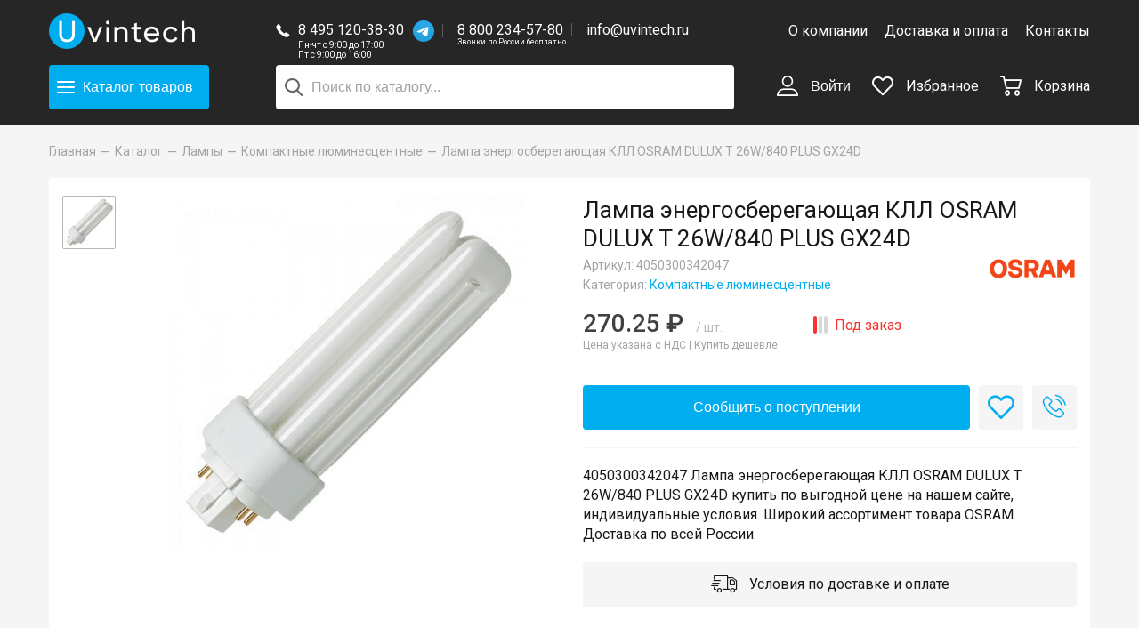

--- FILE ---
content_type: text/html; charset=UTF-8
request_url: https://uvintech.ru/catalog/lamps/Kompaktnyye_lyuminestsentnyye/lampa_energosberegayushchaya_kll_osram_dulux_t_26w_840_plus_gx24d/
body_size: 14212
content:
<!DOCTYPE html>
<html>
    <head>
        <title>Лампа энергосберегающая КЛЛ OSRAM DULUX T 26W/840 PLUS GX24D (арт. 4050300342047): купить в интернет-магазине «Увинтех»</title>
        <meta charset="utf-8">
        <meta http-equiv="X-UA-Compatible" content="IE=Edge">
        <meta name="viewport" content="width=device-width, initial-scale=1">

        <link rel="apple-touch-icon" sizes="180x180" href="/local/templates/uvintech/i/favicon/apple-touch-icon.png">
        <link rel="icon" type="image/png" sizes="32x32" href="/local/templates/uvintech/i/favicon/favicon-32x32.png">
        <link rel="icon" type="image/png" sizes="16x16" href="/local/templates/uvintech/i/favicon/favicon-16x16.png">
        <link rel="mask-icon" href="/local/templates/uvintech/i/favicon/safari-pinned-tab.svg" color="#5bbad5">
        <meta name="theme-color" content="#ffffff">

        <meta property="og:title" content="Лампа энергосберегающая КЛЛ OSRAM DULUX T 26W/840 PLUS GX24D (арт. 4050300342047): купить в интернет-магазине «Увинтех»">
        <meta property="og:description" content="Каталог всей продукции | Интернет-магазин ламп для светотехники Uvintech">
        <meta property="og:type" content="website">
        <meta name="yandex-verification" content="0071ee179a3e7d72" />
        <meta name="google-site-verification" content="zW-NXxkRWL98WlcFCffq31aQ7Sb2JOS3UZ3L1UrgDBk" />

        <link href="/local/templates/uvintech/css/fonts.css" type="text/css" rel="preload" as="style" onload="this.rel='stylesheet'" />
        <meta http-equiv="Content-Type" content="text/html; charset=UTF-8" />
<meta name="robots" content="index, follow" />
<meta name="description" content="Арт. 4050300342047 Лампа энергосберегающая КЛЛ OSRAM DULUX T 26W/840 PLUS GX24D. ⭐ Цена - 270.25 руб. в интернет-магазине «Увинтех». ✅ Индивидуальные условия. ⚡ Доставка по России. Бесплатно от 20000 руб. в пределах МКАД." />
<link rel="canonical" href="https://uvintech.ru/catalog/lamps/kompaktnyye_lyuminestsentnyye/lampa_energosberegayushchaya_kll_osram_dulux_t_26w_840_plus_gx24d/" />
<script data-skip-moving="true">(function(w, d, n) {var cl = "bx-core";var ht = d.documentElement;var htc = ht ? ht.className : undefined;if (htc === undefined || htc.indexOf(cl) !== -1){return;}var ua = n.userAgent;if (/(iPad;)|(iPhone;)/i.test(ua)){cl += " bx-ios";}else if (/Windows/i.test(ua)){cl += ' bx-win';}else if (/Macintosh/i.test(ua)){cl += " bx-mac";}else if (/Linux/i.test(ua) && !/Android/i.test(ua)){cl += " bx-linux";}else if (/Android/i.test(ua)){cl += " bx-android";}cl += (/(ipad|iphone|android|mobile|touch)/i.test(ua) ? " bx-touch" : " bx-no-touch");cl += w.devicePixelRatio && w.devicePixelRatio >= 2? " bx-retina": " bx-no-retina";if (/AppleWebKit/.test(ua)){cl += " bx-chrome";}else if (/Opera/.test(ua)){cl += " bx-opera";}else if (/Firefox/.test(ua)){cl += " bx-firefox";}ht.className = htc ? htc + " " + cl : cl;})(window, document, navigator);</script>


<link href="https://fonts.googleapis.com/css?family=Roboto:400,500&amp;amp;subset=cyrillic" type="text/css"  rel="stylesheet" />
<link href="https://cdn.jsdelivr.net/npm/suggestions-jquery@17.10.0/dist/css/suggestions.min.css" type="text/css"  rel="stylesheet" />
<link href="/bitrix/js/ui/design-tokens/dist/ui.design-tokens.min.css?175189783923463" type="text/css"  rel="stylesheet" />
<link href="/bitrix/js/ui/fonts/opensans/ui.font.opensans.min.css?17407474652320" type="text/css"  rel="stylesheet" />
<link href="/bitrix/js/main/popup/dist/main.popup.bundle.min.css?175189797728056" type="text/css"  rel="stylesheet" />
<link href="/bitrix/cache/css/s1/uvintech/template_9790746060223ddea9188dcc851334b5/template_9790746060223ddea9188dcc851334b5_v1.css?1768197461169805" type="text/css"  data-template-style="true" rel="stylesheet" />







<meta property="og:image" content="https://uvintech.ru/upload/resize_cache/iblock/470/500_800_1/OSRAM-DULUX-T-GX24D.jpg" />



    </head>
<body>
<div id="panel"></div>

<div class="layout">
    <!-- HEADER :: START-->
    <header class="header" itemscope itemtype="https://schema.org/WPHeader" data-header="visible-catalog-menu visible-main-menu visible-search">
        <div class="header__wrapper">
            <div class="wrapper">
                <meta itemprop="headline" content="https://uvintech.ru/">
                <meta itemprop="description" content="https://uvintech.ru/">
                <div class="container-fluid">
                    <div class="row align-items-center">
                        <div class="col-5 col-lg-3 col-xl-2">
                            <div class="header-logo">
                                                                <a href="/" title="Uvintech">
                                                                    <img src="/local/templates/uvintech/i/uvintech-logo-full.png" alt="UVINTECH">
                                                                </a>
                                                            </div>
                        </div>
                        <div class="col-7 col-lg-4 col-xl-6 header-center">
                            <div class="header-contacts">
                                <div class="header-contacts__icon">
                                    <div class="icon-phone"></div>
                                </div>
                                <div class="header-contacts__items">
                                                                        <div class="header-contacts__item">
                                        <a class="header-contacts__link" href="tel:84951203830">
                                            8 495 120-38-30                                        </a>
                                        <a href="https://t.me/UVINTECH" class="header-contacts__whatsapp" target="_blank">
                                            <img src="/local/templates/uvintech/i/tg.svg" />
                                        </a>
                                        <div class="header-contacts__worktime">
                                            Пн-чт с 9:00 до 17:00<br />
                                            
Пт с 9:00 до 16:00                                        </div>
                                    </div>
                                    <a class="header-contacts__item hide-only-mobile" href="tel:88002345780">
                                        8 800 234-57-80                                        <div class="header-contacts__worktime header-contacts__worktime_min">
                                            Звонки по России бесплатно
                                        </div>
                                    </a>
                                    <a class="header-contacts__item hide-only-mobile" href="mailto:info@uvintech.ru">
                                        info@uvintech.ru                                    </a>
                                </div>
                            </div>
                        </div>
                        <div class="col-5 col-lg-5 col-xl-4 hide-mobile">
                            
<div class="header-menu text-right">
            <a class="header-menu__item " href="/about/" title="О компании">
            О компании        </a>
            <a class="header-menu__item " href="/delivery/" title="Доставка и оплата">
            Доставка и оплата        </a>
            <a class="header-menu__item " href="/contacts/" title="Контакты">
            Контакты        </a>
    </div>                        </div>
                    </div>
                    <div class="row align-items-center header-second-row">
                        <div class="col-5 col-lg-3 col-xl-2">
                            <div class="header-catalog-wrapper">
                                <div class="header-catalog">
                                    <button class="hamburger--collapse btn btn-size-l btn-blue header-catalog__btn" type="button" data-toggle-class-header-hamburger="visible-catalog-menu">
                                        <span class="hamburger-box">
                                            <span class="hamburger-inner"></span>
                                        </span>
                                        <span>Каталог<span class="header-catalog__btn-products hide-only-mobile">товаров</span></span>
                                    </button>
                                </div>
                            </div>
                        </div>
                        <div class="col-12 col-lg-4 col-xl-6 header-center header-search">
                                <div id="title-search" style="position: relative">
        <form action="/search/index.php">
            <input id="title-search-input" type="text" name="q" value=""
                   autocomplete="off" placeholder="Поиск по каталогу..."
                   class="header-search__input "/>
            <button class="header-search__btn" type="submit" name="s"><span class="icon-search"></span></button>
        </form>
    </div>
                        </div>
                        <div class="col-7 col-lg-5 col-xl-4 text-right header-controls">
                            <button class="btn header-control header-search-mobile hide-desktop" type="button"
                                    data-toggle-class-header-hamburger="visible-search"><span
                                        class="header-control__icon icon-search"></span></button>

                            
    <button class="btn header-control hide-mobile" type="button" data-popup-open="#popup-login">
        <span class="header-control__icon icon-user"></span>
        Войти    </button>

                            <div class="header-control hide-mobile" data-header-favorite>
                                
<a href="/favorite/" title="Избранное">
    <span class="header-control__icon icon-favorite">
             </span>
    Избранное</a>                            </div>

                            <div class="header-control" data-header-cart>
                                <a href="/cart/" title="Корзина">
    <span class="header-control__icon icon-cart">
            </span>
    <span class="hide-mobile">Корзина</span>
</a>                            </div>

                            <div class="header-nav hide-desktop" data-header-nav>
                                <button class="hamburger--spring btn btn-size-l header-nav__btn" type="button"
                                        data-toggle-class-header-hamburger="visible-main-menu"><span
                                            class="hamburger-box"><span class="hamburger-inner"></span></span></button>
                            </div>

                        </div>
                    </div>
                </div>
            </div>
        </div>
        <div class="header-catalog-overlay" data-header-catalog-overlay></div>
        <div class="header-main-menu">
            
<ul class="header-main-menu__list">
            <li>
            <a href="/about/" class="" title="О компании">О компании</a>
        </li>
            <li>
            <a href="/delivery/" class="" title="Доставка и оплата">Доставка и оплата</a>
        </li>
            <li>
            <a href="/contacts/" class="" title="Контакты">Контакты</a>
        </li>
                <li>
            <button class="btn btn-link" type="button" data-popup-open="#popup-login">
                Войти            </button>
        </li>
        <li><a href="/favorite/">Избранное</a></li>
</ul>        </div>
        
<div class="header-catalog-menu">
    <div class="wrapper">
        <div class="header-catalog-menu__row">
            <div class="header-catalog-menu__left">
                <ul class="header-catalog-menu__list">
                                                                                            <li class="header-catalog-menu__item">
                                <a class="active" href="/catalog/lamps/" data-catalog-menu-show="section-75" title="Лампы">
                                    Лампы                                </a>
                                <button class="btn header-catalog-mobile-menu__arrow hide-desktop" data-catalog-mobile-menu-toggle="#section-mobile-75"></button>

                                                                    <ul class="header-catalog-mobile-menu__items hide-desktop" data-catalog-mobile-menu id="section-mobile-75">
                                                                                    <li>
                                                <a href="/catalog/lamps/autolamps/" title="Автомобильные">
                                                    Автомобильные                                                </a>
                                            </li>
                                                                                    <li>
                                                <a href="/catalog/lamps/amalgam/" title="Амальгамные">
                                                    Амальгамные                                                </a>
                                            </li>
                                                                                    <li>
                                                <a href="/catalog/lamps/bactericidal/" title="Бактерицидные">
                                                    Бактерицидные                                                </a>
                                            </li>
                                                                                    <li>
                                                <a href="/catalog/lamps/halogen/" title="Галогенные">
                                                    Галогенные                                                </a>
                                            </li>
                                                                                    <li>
                                                <a href="/catalog/lamps/dlya_kinoproyektorov/" title="Для кинопроекторов">
                                                    Для кинопроекторов                                                </a>
                                            </li>
                                                                                    <li>
                                                <a href="/catalog/lamps/kompaktnyye_lyuminestsentnyye/" title="Компактные люминесцентные">
                                                    Компактные люминесцентные                                                </a>
                                            </li>
                                                                                    <li>
                                                <a href="/catalog/lamps/xenon/" title="Ксеноновые">
                                                    Ксеноновые                                                </a>
                                            </li>
                                                                                    <li>
                                                <a href="/catalog/lamps/fluorescent/" title="Люминесцентные">
                                                    Люминесцентные                                                </a>
                                            </li>
                                                                                    <li>
                                                <a href="/catalog/lamps/medical/" title="Медицинские">
                                                    Медицинские                                                </a>
                                            </li>
                                                                                    <li>
                                                <a href="/catalog/lamps/metal_halide/" title="Металлогалогенные">
                                                    Металлогалогенные                                                </a>
                                            </li>
                                                                                    <li>
                                                <a href="/catalog/lamps/nakalivaniya/" title="Накаливания">
                                                    Накаливания                                                </a>
                                            </li>
                                                                                    <li>
                                                <a href="/catalog/lamps/natriy/" title="Натриевые">
                                                    Натриевые                                                </a>
                                            </li>
                                                                                    <li>
                                                <a href="/catalog/lamps/rtutnyye/" title="Ртутные">
                                                    Ртутные                                                </a>
                                            </li>
                                                                                    <li>
                                                <a href="/catalog/lamps/mercury_korotkolapye/" title="Ртутные короткодуговые">
                                                    Ртутные короткодуговые                                                </a>
                                            </li>
                                                                                    <li>
                                                <a href="/catalog/lamps/signal/" title="Сигнальные">
                                                    Сигнальные                                                </a>
                                            </li>
                                                                                    <li>
                                                <a href="/catalog/lamps/ultraviolet/" title="Ультрафиолетовые">
                                                    Ультрафиолетовые                                                </a>
                                            </li>
                                                                            </ul>
                                                            </li>
                                                                                                                            <li class="header-catalog-menu__item">
                                <a class="" href="/catalog/obezzarazhivanie_vozdukha/" data-catalog-menu-show="section-68" title="Обеззараживание воздуха">
                                    Обеззараживание воздуха                                </a>
                                <button class="btn header-catalog-mobile-menu__arrow hide-desktop" data-catalog-mobile-menu-toggle="#section-mobile-68"></button>

                                                                    <ul class="header-catalog-mobile-menu__items hide-desktop" data-catalog-mobile-menu id="section-mobile-68">
                                                                                    <li>
                                                <a href="/catalog/obezzarazhivanie_vozdukha/the_irradiator_of_the_open_type/" title="Облучатель открытого типа">
                                                    Облучатель открытого типа                                                </a>
                                            </li>
                                                                                    <li>
                                                <a href="/catalog/obezzarazhivanie_vozdukha/recirculator_closed_type/" title="Рециркулятор закрытого типа">
                                                    Рециркулятор закрытого типа                                                </a>
                                            </li>
                                                                                    <li>
                                                <a href="/catalog/obezzarazhivanie_vozdukha/UV-dezinfektor/" title="УФ-дезинфектор">
                                                    УФ-дезинфектор                                                </a>
                                            </li>
                                                                            </ul>
                                                            </li>
                                                                                                                            <li class="header-catalog-menu__item">
                                <a class="" href="/catalog/lovushki_dlya_nasekomykh/" data-catalog-menu-show="section-77" title="Ловушки для насекомых">
                                    Ловушки для насекомых                                </a>
                                <button class="btn header-catalog-mobile-menu__arrow hide-desktop" data-catalog-mobile-menu-toggle="#section-mobile-77"></button>

                                                                    <ul class="header-catalog-mobile-menu__items hide-desktop" data-catalog-mobile-menu id="section-mobile-77">
                                                                                    <li>
                                                <a href="/catalog/lovushki_dlya_nasekomykh/vysokovoltnye/" title="С высоковольтной сеткой">
                                                    С высоковольтной сеткой                                                </a>
                                            </li>
                                                                                    <li>
                                                <a href="/catalog/lovushki_dlya_nasekomykh/kleevye/" title="С клеевой пластиной">
                                                    С клеевой пластиной                                                </a>
                                            </li>
                                                                            </ul>
                                                            </li>
                                                                                                                            <li class="header-catalog-menu__item">
                                <a class="" href="/catalog/components/" data-catalog-menu-show="section-78" title="Компоненты">
                                    Компоненты                                </a>
                                <button class="btn header-catalog-mobile-menu__arrow hide-desktop" data-catalog-mobile-menu-toggle="#section-mobile-78"></button>

                                                                    <ul class="header-catalog-mobile-menu__items hide-desktop" data-catalog-mobile-menu id="section-mobile-78">
                                                                                    <li>
                                                <a href="/catalog/components/kvarcevyj_chekhol/" title="Кварцевые колбы">
                                                    Кварцевые колбы                                                </a>
                                            </li>
                                                                                    <li>
                                                <a href="/catalog/components/glueplate/" title="Клеевые пластины">
                                                    Клеевые пластины                                                </a>
                                            </li>
                                                                                    <li>
                                                <a href="/catalog/components/lamp_module/" title="Ламповый модуль">
                                                    Ламповый модуль                                                </a>
                                            </li>
                                                                                    <li>
                                                <a href="/catalog/components/patrony/" title="Патроны, клеммы, клипсы">
                                                    Патроны, клеммы, клипсы                                                </a>
                                            </li>
                                                                                    <li>
                                                <a href="/catalog/components/PRA/" title="ПРА">
                                                    ПРА                                                </a>
                                            </li>
                                                                                    <li>
                                                <a href="/catalog/components/light_filter/" title="Светофильтры">
                                                    Светофильтры                                                </a>
                                            </li>
                                                                                    <li>
                                                <a href="/catalog/components/startera/" title="Стартера">
                                                    Стартера                                                </a>
                                            </li>
                                                                                    <li>
                                                <a href="/catalog/components/temperature-controllers/" title="Терморегуляторы">
                                                    Терморегуляторы                                                </a>
                                            </li>
                                                                                    <li>
                                                <a href="/catalog/components/electronic_ballasts/" title="ЭПРА">
                                                    ЭПРА                                                </a>
                                            </li>
                                                                            </ul>
                                                            </li>
                                                                                                                            <li class="header-catalog-menu__item">
                                <a class="" href="/catalog/svetilniki/" data-catalog-menu-show="section-93" title="Светильники">
                                    Светильники                                </a>
                                <button class="btn header-catalog-mobile-menu__arrow hide-desktop" data-catalog-mobile-menu-toggle="#section-mobile-93"></button>

                                                            </li>
                                                                                            <li class="header-catalog-menu__item">
                        <a href="/infra/" data-catalog-menu-show="section-93" title="Подбор ламп">
                            Подбор ламп
                        </a>
                    </li>
                </ul>
            </div>
            <div class="header-catalog-menu__right hide-mobile">
                <div class="container-fluid">
                                                                <div class="row " data-catalog-menu="section-75">
                                                            <div class="col-6 header-catalog-menu__block">
                                    <div class="h4">Категории</div>
                                    <ul class="header-catalog-menu__block-items">
                                                                                    <li>
                                                <a href="/catalog/lamps/autolamps/" title="Автомобильные">
                                                    Автомобильные                                                </a>
                                            </li>
                                                                                    <li>
                                                <a href="/catalog/lamps/amalgam/" title="Амальгамные">
                                                    Амальгамные                                                </a>
                                            </li>
                                                                                    <li>
                                                <a href="/catalog/lamps/bactericidal/" title="Бактерицидные">
                                                    Бактерицидные                                                </a>
                                            </li>
                                                                                    <li>
                                                <a href="/catalog/lamps/halogen/" title="Галогенные">
                                                    Галогенные                                                </a>
                                            </li>
                                                                                    <li>
                                                <a href="/catalog/lamps/dlya_kinoproyektorov/" title="Для кинопроекторов">
                                                    Для кинопроекторов                                                </a>
                                            </li>
                                                                                    <li>
                                                <a href="/catalog/lamps/kompaktnyye_lyuminestsentnyye/" title="Компактные люминесцентные">
                                                    Компактные люминесцентные                                                </a>
                                            </li>
                                                                                    <li>
                                                <a href="/catalog/lamps/xenon/" title="Ксеноновые">
                                                    Ксеноновые                                                </a>
                                            </li>
                                                                                    <li>
                                                <a href="/catalog/lamps/fluorescent/" title="Люминесцентные">
                                                    Люминесцентные                                                </a>
                                            </li>
                                                                                    <li>
                                                <a href="/catalog/lamps/medical/" title="Медицинские">
                                                    Медицинские                                                </a>
                                            </li>
                                                                                    <li>
                                                <a href="/catalog/lamps/metal_halide/" title="Металлогалогенные">
                                                    Металлогалогенные                                                </a>
                                            </li>
                                                                                    <li>
                                                <a href="/catalog/lamps/nakalivaniya/" title="Накаливания">
                                                    Накаливания                                                </a>
                                            </li>
                                                                                    <li>
                                                <a href="/catalog/lamps/natriy/" title="Натриевые">
                                                    Натриевые                                                </a>
                                            </li>
                                                                                    <li>
                                                <a href="/catalog/lamps/rtutnyye/" title="Ртутные">
                                                    Ртутные                                                </a>
                                            </li>
                                                                                    <li>
                                                <a href="/catalog/lamps/mercury_korotkolapye/" title="Ртутные короткодуговые">
                                                    Ртутные короткодуговые                                                </a>
                                            </li>
                                                                                    <li>
                                                <a href="/catalog/lamps/signal/" title="Сигнальные">
                                                    Сигнальные                                                </a>
                                            </li>
                                                                                    <li>
                                                <a href="/catalog/lamps/ultraviolet/" title="Ультрафиолетовые">
                                                    Ультрафиолетовые                                                </a>
                                            </li>
                                                                            </ul>
                                </div>
                                                                                        <div class="col-6 header-catalog-menu__block">
                                    <div class="h4">Бренды</div>
                                    <ul class="header-catalog-menu__block-items header-catalog-menu__block-items_brands">
                                                                                                                                                                            <li>
                                                <a href="/catalog/lamps/brend_dr-fischer/">
                                                    <img class="lazyload" src="/upload/resize_cache/iblock/aa3/100_60_1/drfischer.png" srcset="/upload/resize_cache/iblock/aa3/200_120_1/drfischer.png 2x" alt="Dr. Fischer" />
                                                </a>
                                            </li>
                                                                                                                                                                            <li>
                                                <a href="/catalog/lamps/brend_excelitas/">
                                                    <img class="lazyload" src="/upload/resize_cache/iblock/e21/100_60_1/Excelitas.jpg" srcset="/upload/resize_cache/iblock/e21/200_120_1/Excelitas.jpg 2x" alt="Excelitas" />
                                                </a>
                                            </li>
                                                                                                                                                                            <li>
                                                <a href="/catalog/lamps/brend_ge-lighting/">
                                                    <img class="lazyload" src="/upload/resize_cache/iblock/92c/100_60_1/GE-Lighting.jpg" srcset="/upload/resize_cache/iblock/92c/200_120_1/GE-Lighting.jpg 2x" alt="GE Lighting" />
                                                </a>
                                            </li>
                                                                                                                                                                            <li>
                                                <a href="/catalog/lamps/brend_general/">
                                                    <img class="lazyload" src="/upload/resize_cache/iblock/4f3/100_60_1/general.jpg" srcset="/upload/resize_cache/iblock/4f3/200_120_1/general.jpg 2x" alt="General" />
                                                </a>
                                            </li>
                                                                                                                                                                            <li>
                                                <a href="/catalog/lamps/brend_interheat/">
                                                    <img class="lazyload" src="/upload/resize_cache/iblock/7b1/100_60_1/interheat.jpg" srcset="/upload/resize_cache/iblock/7b1/200_120_1/interheat.jpg 2x" alt="Interheat" />
                                                </a>
                                            </li>
                                                                                                                                                                            <li>
                                                <a href="/catalog/lamps/filter/brend-is-781967c2-f04d-11eb-bf7f-00d8611163e2/apply/">
                                                    <img class="lazyload" src="/upload/resize_cache/iblock/e1d/100_60_1/IWASAKI.png" srcset="/upload/resize_cache/iblock/e1d/200_120_1/IWASAKI.png 2x" alt="IWASAKI" />
                                                </a>
                                            </li>
                                                                                                                                                                            <li>
                                                <a href="/catalog/lamps/filter/brend-is-6c077a81-f054-11eb-bf7f-00d8611163e2/apply/">
                                                    <img class="lazyload" src="/upload/resize_cache/iblock/caa/100_60_1/KLS.png" srcset="/upload/resize_cache/iblock/caa/200_120_1/KLS.png 2x" alt="KLS" />
                                                </a>
                                            </li>
                                                                                                                                                                            <li>
                                                <a href="/catalog/lamps/brend_ledvance/">
                                                    <img class="lazyload" src="/upload/resize_cache/iblock/ff5/100_60_1/LEDVANCE.jpg" srcset="/upload/resize_cache/iblock/ff5/200_120_1/LEDVANCE.jpg 2x" alt="LEDVANCE" />
                                                </a>
                                            </li>
                                                                                                                                                                            <li>
                                                <a href="/catalog/lamps/filter/brend-is-090d3f1c-17af-11ec-bf80-00d8611163e2/apply/">
                                                    <img class="lazyload" src="/upload/resize_cache/iblock/015/100_60_1/svet-6.png" srcset="/upload/resize_cache/iblock/015/200_120_1/svet-6.png 2x" alt="LightBest" />
                                                </a>
                                            </li>
                                                                                                                                                                            <li>
                                                <a href="/catalog/lamps/brend_lighttech/">
                                                    <img class="lazyload" src="/upload/resize_cache/iblock/e3b/100_60_1/LightTech.jpg" srcset="/upload/resize_cache/iblock/e3b/200_120_1/LightTech.jpg 2x" alt="LightTech" />
                                                </a>
                                            </li>
                                                                                                                                                                            <li>
                                                <a href="/catalog/lamps/brend_luxtel/">
                                                    <img class="lazyload" src="/upload/resize_cache/iblock/672/100_60_1/LuxteL.png" srcset="/upload/resize_cache/iblock/672/200_120_1/LuxteL.png 2x" alt="LuxteL" />
                                                </a>
                                            </li>
                                                                                                                                                                            <li>
                                                <a href="/catalog/lamps/brend_narva/">
                                                    <img class="lazyload" src="/upload/resize_cache/iblock/4e8/100_60_1/NARVA.png" srcset="/upload/resize_cache/iblock/4e8/200_120_1/NARVA.png 2x" alt="NARVA" />
                                                </a>
                                            </li>
                                                                                                                                                                            <li>
                                                <a href="/catalog/lamps/brend_osram/">
                                                    <img class="lazyload" src="/upload/resize_cache/iblock/e38/100_60_1/osram.png" srcset="/upload/resize_cache/iblock/e38/200_120_1/osram.png 2x" alt="Osram" />
                                                </a>
                                            </li>
                                                                                                                                                                            <li>
                                                <a href="/catalog/lamps/filter/brend-is-db028b69-2dce-11ec-bf82-00d8611163e2/apply/">
                                                    <img class="lazyload" src="/upload/resize_cache/iblock/307/100_60_1/PENTAX.jpeg" srcset="/upload/resize_cache/iblock/307/200_120_1/PENTAX.jpeg 2x" alt="PENTAX" />
                                                </a>
                                            </li>
                                                                                                                                                                            <li>
                                                <a href="/catalog/lamps/brend_philips/">
                                                    <img class="lazyload" src="/upload/resize_cache/iblock/97e/100_60_1/philips.png" srcset="/upload/resize_cache/iblock/97e/200_120_1/philips.png 2x" alt="Philips" />
                                                </a>
                                            </li>
                                                                                                                                                                            <li>
                                                <a href="/catalog/lamps/brend_radium/">
                                                    <img class="lazyload" src="/upload/resize_cache/iblock/d37/100_60_1/Radium.png" srcset="/upload/resize_cache/iblock/d37/200_120_1/Radium.png 2x" alt="Radium" />
                                                </a>
                                            </li>
                                                                                                                                                                            <li>
                                                <a href="/catalog/lamps/brend_sylvania/">
                                                    <img class="lazyload" src="/upload/resize_cache/iblock/96b/100_60_1/SYLVANIA.jpg" srcset="/upload/resize_cache/iblock/96b/200_120_1/SYLVANIA.jpg 2x" alt="SYLVANIA" />
                                                </a>
                                            </li>
                                                                                                                                                                            <li>
                                                <a href="/catalog/lamps/brend_theimer/">
                                                    <img class="lazyload" src="/upload/resize_cache/iblock/c17/100_60_1/Theimer.jpg" srcset="/upload/resize_cache/iblock/c17/200_120_1/Theimer.jpg 2x" alt="Theimer" />
                                                </a>
                                            </li>
                                                                                                                                                                            <li>
                                                <a href="/catalog/lamps/brend_toshiba/">
                                                    <img class="lazyload" src="/upload/resize_cache/iblock/c2c/100_60_1/Toshiba.jpg" srcset="/upload/resize_cache/iblock/c2c/200_120_1/Toshiba.jpg 2x" alt="TOSHIBA" />
                                                </a>
                                            </li>
                                                                                                                                                                            <li>
                                                <a href="/catalog/lamps/brend_ushio/">
                                                    <img class="lazyload" src="/upload/resize_cache/iblock/d5a/100_60_1/USHIO.png" srcset="/upload/resize_cache/iblock/d5a/200_120_1/USHIO.png 2x" alt="USHIO" />
                                                </a>
                                            </li>
                                                                                                                                                                            <li>
                                                <a href="/catalog/lamps/filter/brend-is-146e478d-0a4e-11ec-bf80-00d8611163e2/apply/">
                                                    <img class="lazyload" src="/upload/resize_cache/iblock/1b7/100_60_1/WELL-WE.png" srcset="/upload/resize_cache/iblock/1b7/200_120_1/WELL-WE.png 2x" alt="WELL WE" />
                                                </a>
                                            </li>
                                                                                                                                                                            <li>
                                                <a href="/catalog/lamps/brend_kelz/">
                                                    <img class="lazyload" src="/upload/resize_cache/iblock/0ab/100_60_1/kelz.png" srcset="/upload/iblock/0ab/kelz.png 2x" alt="КЭЛЗ" />
                                                </a>
                                            </li>
                                                                                                                                                                            <li>
                                                <a href="/catalog/lamps/brend_lit/">
                                                    <img class="lazyload" src="/upload/resize_cache/iblock/9d0/100_60_1/lit.jpg" srcset="/upload/resize_cache/iblock/9d0/200_120_1/lit.jpg 2x" alt="ЛИТ" />
                                                </a>
                                            </li>
                                                                            </ul>
                                </div>
                            
                        </div>
                                                                    <div class="row hide" data-catalog-menu="section-68">
                                                            <div class="col-6 header-catalog-menu__block">
                                    <div class="h4">Категории</div>
                                    <ul class="header-catalog-menu__block-items">
                                                                                    <li>
                                                <a href="/catalog/obezzarazhivanie_vozdukha/the_irradiator_of_the_open_type/" title="Облучатель открытого типа">
                                                    Облучатель открытого типа                                                </a>
                                            </li>
                                                                                    <li>
                                                <a href="/catalog/obezzarazhivanie_vozdukha/recirculator_closed_type/" title="Рециркулятор закрытого типа">
                                                    Рециркулятор закрытого типа                                                </a>
                                            </li>
                                                                                    <li>
                                                <a href="/catalog/obezzarazhivanie_vozdukha/UV-dezinfektor/" title="УФ-дезинфектор">
                                                    УФ-дезинфектор                                                </a>
                                            </li>
                                                                            </ul>
                                </div>
                                                                                        <div class="col-6 header-catalog-menu__block">
                                    <div class="h4">Бренды</div>
                                    <ul class="header-catalog-menu__block-items header-catalog-menu__block-items_brands">
                                                                                                                                                                            <li>
                                                <a href="/catalog/obezzarazhivanie_vozdukha/filter/brend-is-74b28907-82d9-11e9-bf62-00d8611163e2/apply/">
                                                    <img class="lazyload" src="/upload/resize_cache/iblock/c15/100_60_1/KRONT.png" srcset="/upload/resize_cache/iblock/c15/200_120_1/KRONT.png 2x" alt="КРОНТ" />
                                                </a>
                                            </li>
                                                                                                                                                                            <li>
                                                <a href="/catalog/obezzarazhivanie_vozdukha/filter/brend-is-bf414e14-77c9-11e9-9e23-60a44ca725f0/apply/">
                                                    <img class="lazyload" src="/upload/resize_cache/iblock/9d0/100_60_1/lit.jpg" srcset="/upload/resize_cache/iblock/9d0/200_120_1/lit.jpg 2x" alt="ЛИТ" />
                                                </a>
                                            </li>
                                                                                                                                                                            <li>
                                                <a href="/catalog/obezzarazhivanie_vozdukha/">
                                                    <img class="lazyload" src="/upload/resize_cache/iblock/a79/100_60_1/SPDS.png" srcset="/upload/resize_cache/iblock/a79/200_120_1/SPDS.png 2x" alt="СПДС" />
                                                </a>
                                            </li>
                                                                            </ul>
                                </div>
                            
                        </div>
                                                                    <div class="row hide" data-catalog-menu="section-77">
                                                            <div class="col-6 header-catalog-menu__block">
                                    <div class="h4">Категории</div>
                                    <ul class="header-catalog-menu__block-items">
                                                                                    <li>
                                                <a href="/catalog/lovushki_dlya_nasekomykh/vysokovoltnye/" title="С высоковольтной сеткой">
                                                    С высоковольтной сеткой                                                </a>
                                            </li>
                                                                                    <li>
                                                <a href="/catalog/lovushki_dlya_nasekomykh/kleevye/" title="С клеевой пластиной">
                                                    С клеевой пластиной                                                </a>
                                            </li>
                                                                            </ul>
                                </div>
                                                        
                        </div>
                                                                    <div class="row hide" data-catalog-menu="section-78">
                                                            <div class="col-6 header-catalog-menu__block">
                                    <div class="h4">Категории</div>
                                    <ul class="header-catalog-menu__block-items">
                                                                                    <li>
                                                <a href="/catalog/components/kvarcevyj_chekhol/" title="Кварцевые колбы">
                                                    Кварцевые колбы                                                </a>
                                            </li>
                                                                                    <li>
                                                <a href="/catalog/components/glueplate/" title="Клеевые пластины">
                                                    Клеевые пластины                                                </a>
                                            </li>
                                                                                    <li>
                                                <a href="/catalog/components/lamp_module/" title="Ламповый модуль">
                                                    Ламповый модуль                                                </a>
                                            </li>
                                                                                    <li>
                                                <a href="/catalog/components/patrony/" title="Патроны, клеммы, клипсы">
                                                    Патроны, клеммы, клипсы                                                </a>
                                            </li>
                                                                                    <li>
                                                <a href="/catalog/components/PRA/" title="ПРА">
                                                    ПРА                                                </a>
                                            </li>
                                                                                    <li>
                                                <a href="/catalog/components/light_filter/" title="Светофильтры">
                                                    Светофильтры                                                </a>
                                            </li>
                                                                                    <li>
                                                <a href="/catalog/components/startera/" title="Стартера">
                                                    Стартера                                                </a>
                                            </li>
                                                                                    <li>
                                                <a href="/catalog/components/temperature-controllers/" title="Терморегуляторы">
                                                    Терморегуляторы                                                </a>
                                            </li>
                                                                                    <li>
                                                <a href="/catalog/components/electronic_ballasts/" title="ЭПРА">
                                                    ЭПРА                                                </a>
                                            </li>
                                                                            </ul>
                                </div>
                                                                                        <div class="col-6 header-catalog-menu__block">
                                    <div class="h4">Бренды</div>
                                    <ul class="header-catalog-menu__block-items header-catalog-menu__block-items_brands">
                                                                                                                                                                            <li>
                                                <a href="/catalog/components/filter/brend-is-3a7a3ec6-6108-11e9-a651-60a44ca725f0/apply/">
                                                    <img class="lazyload" src="/upload/resize_cache/iblock/e21/100_60_1/Excelitas.jpg" srcset="/upload/resize_cache/iblock/e21/200_120_1/Excelitas.jpg 2x" alt="Excelitas" />
                                                </a>
                                            </li>
                                                                                                                                                                            <li>
                                                <a href="/catalog/components/filter/brend-is-090d3f1c-17af-11ec-bf80-00d8611163e2/apply/">
                                                    <img class="lazyload" src="/upload/resize_cache/iblock/015/100_60_1/svet-6.png" srcset="/upload/resize_cache/iblock/015/200_120_1/svet-6.png 2x" alt="LightBest" />
                                                </a>
                                            </li>
                                                                                                                                                                            <li>
                                                <a href="/catalog/components/filter/brend-is-cc4f7561-674d-11e9-b101-60a44ca725f0/apply/">
                                                    <img class="lazyload" src="/upload/resize_cache/iblock/e3b/100_60_1/LightTech.jpg" srcset="/upload/resize_cache/iblock/e3b/200_120_1/LightTech.jpg 2x" alt="LightTech" />
                                                </a>
                                            </li>
                                                                                                                                                                            <li>
                                                <a href="/catalog/components/filter/brend-is-cb24bb89-7ded-11e9-bf62-00d8611163e2/apply/">
                                                    <img class="lazyload" src="/upload/resize_cache/iblock/c2c/100_60_1/Toshiba.jpg" srcset="/upload/resize_cache/iblock/c2c/200_120_1/Toshiba.jpg 2x" alt="TOSHIBA" />
                                                </a>
                                            </li>
                                                                                                                                                                            <li>
                                                <a href="/catalog/components/">
                                                    <img class="lazyload" src="/upload/resize_cache/iblock/e3c/07tkd35jjx9f0l1x4soxiqsan51mgov7/100_60_1/wago.jpeg" srcset="/upload/resize_cache/iblock/e3c/07tkd35jjx9f0l1x4soxiqsan51mgov7/200_120_1/wago.jpeg 2x" alt="WAGO" />
                                                </a>
                                            </li>
                                                                            </ul>
                                </div>
                            
                        </div>
                                                                    <div class="row hide" data-catalog-menu="section-93">
                                                        
                        </div>
                                                            </div>
            </div>
        </div>
    </div>
</div>    </header>



    <!-- HEADER :: END-->

    <!-- MAIN -->
    <main class="main wrapper">
            <div class="container-fluid">
            <div class="row">
                <div class="col-12">
                    <div class="breadcrumbs" itemscope itemtype="http://schema.org/BreadcrumbList"><div class="breadcrumbs__item" itemprop="itemListElement" itemscope itemtype="http://schema.org/ListItem"><a href="/" class="breadcrumbs__link" title="Главная" itemprop="item"><span itemprop="name">Главная</span><meta itemprop="position" content="0"></a></div><div class="breadcrumbs__item" itemprop="itemListElement" itemscope itemtype="http://schema.org/ListItem"><a href="/catalog/" class="breadcrumbs__link" title="Каталог" itemprop="item"><span itemprop="name">Каталог</span><meta itemprop="position" content="1"></a></div><div class="breadcrumbs__item" itemprop="itemListElement" itemscope itemtype="http://schema.org/ListItem"><a href="/catalog/lamps/" class="breadcrumbs__link" title="Лампы" itemprop="item"><span itemprop="name">Лампы</span><meta itemprop="position" content="2"></a></div><div class="breadcrumbs__item" itemprop="itemListElement" itemscope itemtype="http://schema.org/ListItem"><a href="/catalog/lamps/kompaktnyye_lyuminestsentnyye/" class="breadcrumbs__link" title="Компактные люминесцентные" itemprop="item"><span itemprop="name">Компактные люминесцентные</span><meta itemprop="position" content="3"></a></div><div class="breadcrumbs__item" itemprop="itemListElement" itemscope itemtype="http://schema.org/ListItem"><div class="breadcrumbs__current"><span itemprop="name">Лампа энергосберегающая КЛЛ OSRAM DULUX T 26W/840 PLUS GX24D</span><meta itemprop="position" content="4"></div></div></div>                </div>
            </div>
        </div>
    

<div class="container-fluid">
    
<div class="indent-mini"></div>

<div class="block">
    <div class="row product" itemscope itemtype="http://schema.org/Product">
        <div itemprop="aggregateRating" itemscope itemtype="https://schema.org/AggregateRating">
            <meta itemprop="ratingValue" content="5" />
            <meta itemprop="reviewCount" content="10" />
        </div>
        <meta itemprop="brand" content="OSRAM">
        <div class="product__title hide-desktop" itemprop="name" style="font-size: 24px">Лампа энергосберегающая КЛЛ OSRAM DULUX T 26W/840 PLUS GX24D</div>
        <div class="col-12 col-lg-6">
            <div class="row">
                <div class="col-12 product__left">
                                        
                                            <div class="product__left-navigation">
                            <div class="product-slider-navigation">
                                                                                                                                    <div class="product-slider-navigation__item active" data-product-detail-slider-nav="0">
                                        <img class="lazyload" data-src="/upload/resize_cache/iblock/470/60_80_1/OSRAM-DULUX-T-GX24D.jpg" data-srcset="/upload/resize_cache/iblock/470/120_160_1/OSRAM-DULUX-T-GX24D.jpg 2x" alt="Лампа энергосберегающая КЛЛ OSRAM DULUX T 26W/840 PLUS GX24D">
                                    </div>
                                                                                                </div>
                        </div>
                    
                                            <div class="product__left-slider">
                            <div class="product-slider-main" data-product-detail-slider>
                                                                                                    <div class="product-slider-main__item" data-product-detail-slider-item>
                                        <img src="/upload/resize_cache/iblock/470/500_800_1/OSRAM-DULUX-T-GX24D.jpg" alt="Лампа энергосберегающая КЛЛ OSRAM DULUX T 26W/840 PLUS GX24D" itemprop="image">
                                    </div>
                                                            </div>
                        </div>
                                    </div>
            </div>
        </div>
        <div class="col-12 col-lg-6 product__right">
            <h1 class="product__title hide-mobile">Лампа энергосберегающая КЛЛ OSRAM DULUX T 26W/840 PLUS GX24D</h1>
            <div class="row">
                <div class="col-8 text-size_14 text-color_gray">
                                            Артикул: 4050300342047                                        <div style="margin-top: 3px">
                        Категория: <a href="/catalog/lamps/kompaktnyye_lyuminestsentnyye/" title="Компактные люминесцентные">Компактные люминесцентные</a>
                    </div>
                </div>
                                    <div class="col-4 product__brand">
                        <a href="/catalog/lamps/brend_osram/" title="Osram">
                            <img src="/upload/resize_cache/iblock/e38/100_60_1/osram.png" srcset="/upload/resize_cache/iblock/e38/200_120_1/osram.png 2x" alt="Osram">
                        </a>
                    </div>
                            </div>
                            <div class="product__cost">
                    <div class="product__price">
                        <div class="price-block " itemprop="offers" itemscope itemtype="http://schema.org/Offer" >
                            <meta itemprop="url" content="https://uvintech.ru/catalog/lamps/kompaktnyye_lyuminestsentnyye/lampa_energosberegayushchaya_kll_osram_dulux_t_26w_840_plus_gx24d/">
                            <span class="price-block__main">
                                                                    270.25 ₽                                                            </span>
                                                                                        <span class="price-block__unit">/ шт.</span>
                            
                                                            <meta itemprop="price" content="270.25">
                                <meta itemprop="priceCurrency" content="RUB">
                                                                    <link itemprop="availability" href="http://schema.org/PreOrder" />
                                                                                    </div>
                                                                                                                            <div class="product__price-note text-color_gray">
                                                                    <span class="text-size_12">Цена указана с НДС | </span>
                                                                <a class="text-size_12" href="/opt/">
                                    Купить дешевле                                </a>
                            </div>
                                            </div>
                    <div class="product__available">
                        <div class="available ending">
        <div class="available__icon"></div>
        <div class="available__text">Под заказ</div>
    </div>                                            </div>
                                    </div>
                                                                        <div class="product__buy">
                        <div class="product__buy-btns">
                            <div class="product__add">
                                <button class="btn btn-block btn-blue btn-size-l" data-popup-open="#popup-report" type="button">
                                    Сообщить о поступлении
                                </button>
                            </div>
                            <div class="product__favorite">
                                    <button class="btn btn-block btn-gray btn-size-l btn-icon " type="button" data-add-to-favorite="1257">
        <span class="icon-favorite"></span>
        <span class="icon-favorite-filled"></span>
    </button>                            </div>
                            <div class="product__fast-buy">
                                <button class="btn btn-block btn-gray btn-size-l btn-icon" type="button" data-popup-open="#popup-product-callback"><span class="icon-phone-call"></span></button>
                            </div>
                        </div>
                    </div>
                
                        <div class="product__info">
                                <div class="product__description" data-product-detail-description>
                    <div class="product__description-text" itemprop="description">
                                                     4050300342047 Лампа энергосберегающая КЛЛ OSRAM DULUX T 26W/840 PLUS GX24D купить по выгодной цене на нашем сайте, индивидуальные условия. Широкий ассортимент товара OSRAM. Доставка по всей России.                                            </div>
                                    </div>
            </div>
            <div class="indent-mini"></div>
            <div class="product__additional row">
                <div class="col-12 mt-3 mt-md-0">
                    <a class="btn btn-gray btn-gray_black btn-block btn-size-l" data-popup-open="#popup-delivery" href="/delivery/" target="_blank" title="Условия по доставке и оплате">
                        <span class="icon icon-delivery"></span>
                        Условия по доставке и оплате                    </a>
                </div>
            </div>
        </div>
        <div class="col-12 product__bottom">
            <div class="contacts-nav-tabs">
                                                            </div>
            <div class="product-tabs-content">
                
                
                            </div>
        </div>
    </div>
</div>

<div class="indent-mini"></div>
<div class="block">
            <div class="product__params">
            <h2 class="h3">Характеристики</h2>
            <div class="row">
                <div class="col-12 col-lg-6">
                    <div class="product-params-table">
                                                                                                                            <div class="product-params-table__row">
                        <div class="product-params-table__item">Артикул</div>
                        <div class="product-params-table__item">
                                                            4050300342047                                                    </div>
                    </div>
                                                                                                                <div class="product-params-table__row">
                        <div class="product-params-table__item">Бренд</div>
                        <div class="product-params-table__item">
                                                            <a href="/catalog/lamps/brend_osram/">
                                    OSRAM                                </a>
                                                    </div>
                    </div>
                                                                                                                <div class="product-params-table__row">
                        <div class="product-params-table__item">Тип</div>
                        <div class="product-params-table__item">
                                                            Компактная люминесцентная                                                    </div>
                    </div>
                                                                                                                <div class="product-params-table__row">
                        <div class="product-params-table__item">Мощность, Вт</div>
                        <div class="product-params-table__item">
                                                            26                                                    </div>
                    </div>
                                                                                                                <div class="product-params-table__row">
                        <div class="product-params-table__item">Напряжение, В</div>
                        <div class="product-params-table__item">
                                                            230                                                    </div>
                    </div>
                                                                                                                <div class="product-params-table__row">
                        <div class="product-params-table__item">Цветовая температура, K</div>
                        <div class="product-params-table__item">
                                                            4000                                                    </div>
                    </div>
                                                                                                                <div class="product-params-table__row">
                        <div class="product-params-table__item">Световой поток, lm</div>
                        <div class="product-params-table__item">
                                                            1800                                                    </div>
                    </div>
                                                                                                                </div>
                </div>
                <div class="col-12 col-lg-6">
                    <div class="product-params-table">
                                        <div class="product-params-table__row">
                        <div class="product-params-table__item">Индекс цветопередачи, CRI</div>
                        <div class="product-params-table__item">
                                                            80                                                    </div>
                    </div>
                                                                                                                <div class="product-params-table__row">
                        <div class="product-params-table__item">Цоколь</div>
                        <div class="product-params-table__item">
                                                            GX24D                                                    </div>
                    </div>
                                                                                                                <div class="product-params-table__row">
                        <div class="product-params-table__item">Длина (C), мм</div>
                        <div class="product-params-table__item">
                                                            139                                                    </div>
                    </div>
                                                                                                                <div class="product-params-table__row">
                        <div class="product-params-table__item">Диаметр (D), мм</div>
                        <div class="product-params-table__item">
                                                            12                                                    </div>
                    </div>
                                                                                                                <div class="product-params-table__row">
                        <div class="product-params-table__item">Срок службы, ч</div>
                        <div class="product-params-table__item">
                                                            10000                                                    </div>
                    </div>
                                                                                                                <div class="product-params-table__row">
                        <div class="product-params-table__item">Штук в упаковке</div>
                        <div class="product-params-table__item">
                                                            10                                                    </div>
                    </div>
                                                                                                                <div class="product-params-table__row">
                        <div class="product-params-table__item">Страна производства</div>
                        <div class="product-params-table__item">
                                                            Германия                                                    </div>
                    </div>
                                                        </div>
                </div>
            </div>
        </div>
    
    </div>

<div data-product-analogs>
    </div>


<div class="popup popup-product-callback mfp-hide" id="popup-product-callback">
    <div class="popup__wrapper">
        <div class="h2 text-center">Обратная связь</div>
        <div class="indent-mini"></div>
        <form action="" name="callback" data-form-callback>
            <input type="hidden" name="sessid" id="sessid" value="0cc8bd125d620772795bbc0f75e3af8b" />            <input type="hidden" name="URL" value="/catalog/lamps/kompaktnyye_lyuminestsentnyye/lampa_energosberegayushchaya_kll_osram_dulux_t_26w_840_plus_gx24d/">
            <div class="popup-product-callback__text text-center">
                Оставьте контактные данные и мы проконсультируем Вас по этому товару            </div>
            <div class="form-item">
                <label class="form-label">
                    <input class="form-input " type="text" data-form-input name="NAME" value="">
                    <span class="form-label__text">Имя*</span>
                </label>
            </div>
            <div class="form-item">
                <label class="form-label">
                    <input class="form-input " type="tel" data-form-input name="PHONE" value="">
                    <span class="form-label__text">Телефон*</span>
                </label>
            </div>
            <div class="form-submit text-center">
                <button class="btn btn-blue btn-size-l" type="submit">Отправить</button>
            </div>
        </form>
    </div>
</div>
<div class="popup popup-delivery mfp-hide" id="popup-delivery">
    <h2>Оплата</h2>
<div>
	 Мы работаем с юридическими лицами, индивидуальными предпринимателями и физическими лицами.&nbsp;<br>
	 На&nbsp;сайте указаны розничные цены.&nbsp;<br>
	 Для оптовых&nbsp;компаний мы предлагаем специальные условия.<br>
	 Заявку нужно отправить на почту&nbsp;<a href="mailto:info@uvintech.ru">info@uvintech.ru</a><br>
 <br>
</div>
<h2>Самовывоз</h2>
 Забрать&nbsp;товар Вы можете с нашего склада самостоятельно в рабочие дни&nbsp;с 9:00 до 17:00.<br>
 <br>
<h2>Бесплатная доставка</h2>
 Доставим товар бесплатно до адреса в пределах МКАД от 20 тыс. рублей в рабочие дни&nbsp;с 9:00 до 17:00.<br>
 <br>
<h2>Доставка по России</h2>
 Доставим&nbsp;товар на терминал транспортной компании в г. Москва&nbsp;бесплатно в течении 2-х дней.<br>
 <a href="http://dellin.ru/" rel="nofollow" target="_blank">http://dellin.ru</a><br>
 <a href="https://pecom.ru/" rel="nofollow" target="_blank">https://pecom.ru</a><br>
 <a href="https://gtdel.com/" rel="nofollow" target="_blank">https://gtdel.com</a><br>
 <a href="https://www.baikalsr.ru/" rel="nofollow" target="_blank">https://www.baikalsr.ru</a><br></div>

    <div class="popup popup-report mfp-hide" id="popup-report">
        <div class="popup__wrapper">
            <form action="" name="report" data-form-report>
                <input type="hidden" name="sessid" id="sessid_1" value="0cc8bd125d620772795bbc0f75e3af8b" />                <input type="hidden" name="PRODUCT_ID" value="1257" />
                <h3>Сообщить о поступлении товара</h3>
                <div class="form-item">
                    <label class="form-label">
                        <input class="form-input " type="email" data-form-input name="EMAIL" value="">
                        <span class="form-label__text">Email*</span>
                    </label>
                </div>
                <div class="form-submit">
                    <button class="btn btn-blue btn-size-l" type="submit">Подписаться</button>
                </div>
            </form>
        </div>
    </div>
</div>


</main> <!-- End main wrapper -->
<!-- FOOTER :: START-->
<div class="indent"></div>


<div class="subscribe">
    <div class="wrapper container-fluid">
        <form class="subscribe__form" action="" name="subscribe" data-form-subscribe>
            <input type="hidden" name="sessid" id="sessid_2" value="0cc8bd125d620772795bbc0f75e3af8b" />            <input type="hidden" name="RUBRIC" value="NEWS">
            <label class="subscribe__label" for="subscribe-input">
                <span class="icon-email"></span>
                Подписка на новое поступление            </label>
            <input class="subscribe__input" id="subscribe-input" placeholder="Ваш email" type="email" name="EMAIL">
            <button class="subscribe__btn btn btn-white" type="submit">Подписаться</button>
        </form>
    </div>
</div>
<footer class="footer" itemscope itemtype="https://schema.org/WPFooter">
    <div class="container-fluid wrapper">
        <div class="row">
            <div class="col-12 col-sm-6 col-lg-3">
                <div class="footer__logo">UVINTECH</div>
                <div class="footer__phones">
                                        <div class="h3">
                        <a href="tel:84951203830">
                            8 495 120-38-30                        </a>
                    </div>
                    <div class="h3">
                        <a href="tel:84951203830">
                            8 800 234-57-80                        </a>
                    </div>
                </div>
                <div class="footer__copyright">
                    <p>
	 © 2026 ООО «УВИНТЕХ»
</p>
<p>
</p>
<p style="text-align: justify;">
	<span style="font-size: 9pt;">ИНН: 7733512806, ОГРН: 1037789089360</span><br>
 <span style="font-size: 9pt;">Данный сайт носит исключительно информационный характер и ни при каких условиях не является публичной офертой, </span><br>
 <span style="font-size: 9pt;">
	определяемой положениями Статьи 437 Гражданского кодекса Российской Федерации.</span>
</p>
<p>
 <br>
</p>
<p>
</p>                </div>
            </div>
            <div class="col-12 col-sm-6 col-lg-3 mt-4 mt-sm-0">
                <div class="h3">Каталог</div>
                
<ul class="footer__list">
                        <li>
                <a href="/catalog/lamps/" title="Лампы">
                    Лампы                </a>
            </li>
                                <li>
                <a href="/catalog/obezzarazhivanie_vozdukha/" title="Обеззараживание воздуха">
                    Обеззараживание воздуха                </a>
            </li>
                                <li>
                <a href="/catalog/lovushki_dlya_nasekomykh/" title="Ловушки для насекомых">
                    Ловушки для насекомых                </a>
            </li>
                                <li>
                <a href="/catalog/components/" title="Компоненты">
                    Компоненты                </a>
            </li>
                                <li>
                <a href="/catalog/svetilniki/" title="Светильники">
                    Светильники                </a>
            </li>
            </ul>            </div>
            <div class="col-12 col-sm-6 col-lg-3 mt-4 mt-lg-0">
                <div class="h3">Информация</div>
                
<ul class="footer__list">
    <li>
        <a href="/about/" class="" title="О компании">
            О компании        </a>
    </li>
    <li>
        <a href="/brands/" class="" title="Бренды">
            Бренды        </a>
    </li>
    <li>
        <a href="/infra/" class="" title="ИК лампы под заказ">
            ИК лампы под заказ        </a>
    </li>
    <li>
        <a href="/certificates/" class="" title="Сертификаты">
            Сертификаты        </a>
    </li>
    <li>
        <a href="/blog/" class="" title="Блог">
            Блог        </a>
    </li>
    <li>
        <a href="/contacts/" class="" title="Контакты">
            Контакты        </a>
    </li>
</ul>            </div>
            <div class="col-12 col-sm-6 col-lg-3 mt-4 mt-lg-0">
                <div class="h3">Клиентам</div>
                
<ul class="footer__list">
    <li>
        <a href="/delivery/" class="" title="Доставка и оплата">
            Доставка и оплата        </a>
    </li>
    <li>
        <a href="/personal/" class="" title="Личный кабинет">
            Личный кабинет        </a>
    </li>
    <li>
        <a href="/opt/" class="" title="Система скидок">
            Система скидок        </a>
    </li>
    <li>
        <a href="/return/" class="" title="Возврат">
            Возврат        </a>
    </li>
</ul>            </div>
            <div class="col-auto">
                <div class="footer__payments">
                    <img src="/local/templates/uvintech/i/pay-logo.png" style="max-width: 200px; margin-right: 50px;" />
                </div>
            </div>
            <div class="col-auto">
                <a href="https://www.ozon.ru/seller/uvinteh-212801/products/?miniapp=seller_212801" target="_blank">
                    <img src="/local/templates/uvintech/i/ozon.png" style="max-width: 150px; margin-top: 20px;" />
                </a>
            </div>
        </div>
    </div>
</footer>
<!-- FOOTER :: END-->

<!-- AUTH :: START-->
    <div class="popup popup-login mfp-hide" id="popup-login">
        <div class="popup__wrapper">
            
<div class="h2 text-center">Авторизация</div>
<form action="/local/ajax/login.php" name="system_auth_form" method="post"
      data-login-form data-back-url="/">
    <div class="form-item">
        <label class="form-label">
            <input class="form-input" required="required" type="email" name="EMAIL" data-form-input value="">
            <span class="form-label__text">Email</span>
        </label>
    </div>
    <div class="form-item">
        <label class="form-label">
            <input class="form-input" required="required" type="password" name="PASSWORD" data-form-input value="">
            <span class="form-label__text">Пароль</span>
        </label>
    </div>
    <input type="hidden" name="REMEMBER" value="Y"/>
    <input type="hidden" name="sessid" id="sessid_3" value="0cc8bd125d620772795bbc0f75e3af8b" />        <div class="form-submit">
        <button class="btn btn-blue btn-size-l" type="submit">
            Войти        </button>
        <a class="popup-login__forgot" href="/auth/?forgot_password=yes" rel="nofollow">
            Забыли пароль?        </a>
    </div>
    <div class="form-status" data-form-status></div>
</form>
<div class="popup-login__reg">
    Нет аккаунта?    <a href="/auth/reg/" rel="nofollow"> Зарегистрироваться</a>
</div>
        </div>
    </div>
<!-- AUTH :: END-->

</div> <!-- End layout -->

<!-- Yandex chat -->
<!-- End Yandex chat -->

<!-- Yandex.Metrika counter --> 
 <noscript><div><img src="https://mc.yandex.ru/watch/53405350" style="position:absolute; left:-9999px;" alt="" /></div></noscript> 
<!-- /Yandex.Metrika counter -->   

<script>if(!window.BX)window.BX={};if(!window.BX.message)window.BX.message=function(mess){if(typeof mess==='object'){for(let i in mess) {BX.message[i]=mess[i];} return true;}};</script>
<script>(window.BX||top.BX).message({"JS_CORE_LOADING":"Загрузка...","JS_CORE_NO_DATA":"- Нет данных -","JS_CORE_WINDOW_CLOSE":"Закрыть","JS_CORE_WINDOW_EXPAND":"Развернуть","JS_CORE_WINDOW_NARROW":"Свернуть в окно","JS_CORE_WINDOW_SAVE":"Сохранить","JS_CORE_WINDOW_CANCEL":"Отменить","JS_CORE_WINDOW_CONTINUE":"Продолжить","JS_CORE_H":"ч","JS_CORE_M":"м","JS_CORE_S":"с","JSADM_AI_HIDE_EXTRA":"Скрыть лишние","JSADM_AI_ALL_NOTIF":"Показать все","JSADM_AUTH_REQ":"Требуется авторизация!","JS_CORE_WINDOW_AUTH":"Войти","JS_CORE_IMAGE_FULL":"Полный размер"});</script><script src="/bitrix/js/main/core/core.min.js?1754900586229643"></script><script>BX.Runtime.registerExtension({"name":"main.core","namespace":"BX","loaded":true});</script>
<script>BX.setJSList(["\/bitrix\/js\/main\/core\/core_ajax.js","\/bitrix\/js\/main\/core\/core_promise.js","\/bitrix\/js\/main\/polyfill\/promise\/js\/promise.js","\/bitrix\/js\/main\/loadext\/loadext.js","\/bitrix\/js\/main\/loadext\/extension.js","\/bitrix\/js\/main\/polyfill\/promise\/js\/promise.js","\/bitrix\/js\/main\/polyfill\/find\/js\/find.js","\/bitrix\/js\/main\/polyfill\/includes\/js\/includes.js","\/bitrix\/js\/main\/polyfill\/matches\/js\/matches.js","\/bitrix\/js\/ui\/polyfill\/closest\/js\/closest.js","\/bitrix\/js\/main\/polyfill\/fill\/main.polyfill.fill.js","\/bitrix\/js\/main\/polyfill\/find\/js\/find.js","\/bitrix\/js\/main\/polyfill\/matches\/js\/matches.js","\/bitrix\/js\/main\/polyfill\/core\/dist\/polyfill.bundle.js","\/bitrix\/js\/main\/core\/core.js","\/bitrix\/js\/main\/polyfill\/intersectionobserver\/js\/intersectionobserver.js","\/bitrix\/js\/main\/lazyload\/dist\/lazyload.bundle.js","\/bitrix\/js\/main\/polyfill\/core\/dist\/polyfill.bundle.js","\/bitrix\/js\/main\/parambag\/dist\/parambag.bundle.js"]);
</script>
<script>BX.Runtime.registerExtension({"name":"ui.design-tokens","namespace":"window","loaded":true});</script>
<script>BX.Runtime.registerExtension({"name":"ui.fonts.opensans","namespace":"window","loaded":true});</script>
<script>BX.Runtime.registerExtension({"name":"main.popup","namespace":"BX.Main","loaded":true});</script>
<script>BX.Runtime.registerExtension({"name":"popup","namespace":"window","loaded":true});</script>
<script>(window.BX||top.BX).message({"LANGUAGE_ID":"ru","FORMAT_DATE":"DD.MM.YYYY","FORMAT_DATETIME":"DD.MM.YYYY HH:MI:SS","COOKIE_PREFIX":"BITRIX_SM","SERVER_TZ_OFFSET":"10800","UTF_MODE":"Y","SITE_ID":"s1","SITE_DIR":"\/","USER_ID":"","SERVER_TIME":1769719049,"USER_TZ_OFFSET":0,"USER_TZ_AUTO":"Y","bitrix_sessid":"0cc8bd125d620772795bbc0f75e3af8b"});</script><script src="https://code.jquery.com/jquery-3.3.1.min.js"></script>
<script src="https://www.google.com/recaptcha/api.js"></script>
<script src="https://api-maps.yandex.ru/2.1/?apikey=2197dee3-ffc6-4267-8ec4-d9edf9fe2aab&lang=ru_RU"></script>
<script src="/bitrix/js/main/popup/dist/main.popup.bundle.min.js?176232335267480"></script>
<script>BX.setJSList(["\/local\/templates\/uvintech\/components\/bitrix\/catalog\/uvintech\/bitrix\/catalog.element\/.default\/script.js","\/local\/templates\/uvintech\/components\/bitrix\/catalog.top\/slider\/script.js","\/local\/templates\/uvintech\/components\/bitrix\/main.feedback\/callback\/script.js","\/local\/libs\/fancybox\/dist\/jquery.fancybox.min.js","\/local\/templates\/uvintech\/js\/vendor.js","\/local\/templates\/uvintech\/js\/main.js","\/bitrix\/components\/bitrix\/search.title\/script.js","\/local\/templates\/uvintech\/components\/bitrix\/main.feedback\/subscribe\/script.js","\/local\/templates\/uvintech\/components\/bitrix\/system.auth.authorize\/.default\/script.js"]);</script>
<script>BX.setCSSList(["\/local\/libs\/fancybox\/dist\/jquery.fancybox.min.css","\/local\/templates\/uvintech\/css\/app.css","\/local\/templates\/uvintech\/css\/over.css","\/local\/templates\/uvintech\/components\/bitrix\/search.title\/header\/style.css"]);</script>
<script>
					(function () {
						"use strict";

						var counter = function ()
						{
							var cookie = (function (name) {
								var parts = ("; " + document.cookie).split("; " + name + "=");
								if (parts.length == 2) {
									try {return JSON.parse(decodeURIComponent(parts.pop().split(";").shift()));}
									catch (e) {}
								}
							})("BITRIX_CONVERSION_CONTEXT_s1");

							if (cookie && cookie.EXPIRE >= BX.message("SERVER_TIME"))
								return;

							var request = new XMLHttpRequest();
							request.open("POST", "/bitrix/tools/conversion/ajax_counter.php", true);
							request.setRequestHeader("Content-type", "application/x-www-form-urlencoded");
							request.send(
								"SITE_ID="+encodeURIComponent("s1")+
								"&sessid="+encodeURIComponent(BX.bitrix_sessid())+
								"&HTTP_REFERER="+encodeURIComponent(document.referrer)
							);
						};

						if (window.frameRequestStart === true)
							BX.addCustomEvent("onFrameDataReceived", counter);
						else
							BX.ready(counter);
					})();
				</script>
<script  src="/bitrix/cache/js/s1/uvintech/template_526436b70887fc21cdfe62f6d24af910/template_526436b70887fc21cdfe62f6d24af910_v1.js?1768197461282549"></script>
<script src="https://cdn.jsdelivr.net/npm/suggestions-jquery@17.10.0/dist/js/jquery.suggestions.min.js"></script>
<script  src="/bitrix/cache/js/s1/uvintech/page_71f4314bde8ee47138a764810a69d90f/page_71f4314bde8ee47138a764810a69d90f_v1.js?17681974615634"></script>

<script>
    BX.ready(function () {
        new JCTitleSearch({
            'AJAX_PAGE': '/catalog/lamps/Kompaktnyye_lyuminestsentnyye/lampa_energosberegayushchaya_kll_osram_dulux_t_26w_840_plus_gx24d/',
            'CONTAINER_ID': 'title-search',
            'INPUT_ID': 'title-search-input',
            'MIN_QUERY_LEN': 2
        });
    });
</script><script>
  BX.ready(function () {
    var loginCookie = BX.getCookie("")
    if (loginCookie) {
      var form = document.forms["system_auth_form"]
      var loginInput = form.elements['EMAIL']
      loginInput.value = loginCookie
    }
  })
</script>
<script type="text/javascript">     (function(m,e,t,r,i,k,a){         m[i]=m[i]||function(){(m[i].a=m[i].a||[]).push(arguments)};         m[i].l=1*new Date();         for (var j = 0; j < document.scripts.length; j++) {if (document.scripts[j].src === r) { return; }}         k=e.createElement(t),a=e.getElementsByTagName(t)[0],k.async=1,k.src=r,a.parentNode.insertBefore(k,a)     })(window, document,'script','https://mc.yandex.ru/metrika/tag.js', 'ym');      ym(53405350, 'init', {webvisor:true, clickmap:true, ecommerce:"dataLayer", accurateTrackBounce:true, trackLinks:true}); </script><script type="text/javascript">
var _acic={dataProvider:11};(function(){var e=document.createElement("script");e.type="text/javascript";e.async=true;e.src="https://www.acint.net/aci.js";var t=document.getElementsByTagName("script")[0];t.parentNode.insertBefore(e,t)})();
</script>

</body>

</html>

--- FILE ---
content_type: text/css
request_url: https://uvintech.ru/local/templates/uvintech/css/fonts.css
body_size: 178
content:
@font-face{font-family:icomoon;font-display: swap;src:url(../fonts/icomoon.eot?fqtnjc);src:url(../fonts/icomoon.eot?fqtnjc#iefix) format("embedded-opentype");src:url(../fonts/icomoon.woff?fqtnjc) format("woff");src:url(../fonts/icomoon.ttf?fqtnjc) format("truetype");font-weight:400;font-style:normal}

--- FILE ---
content_type: application/javascript
request_url: https://uvintech.ru/bitrix/cache/js/s1/uvintech/page_71f4314bde8ee47138a764810a69d90f/page_71f4314bde8ee47138a764810a69d90f_v1.js?17681974615634
body_size: 1588
content:

; /* Start:"a:4:{s:4:"full";s:117:"/local/templates/uvintech/components/bitrix/catalog/uvintech/bitrix/catalog.element/.default/script.js?17407473552643";s:6:"source";s:102:"/local/templates/uvintech/components/bitrix/catalog/uvintech/bitrix/catalog.element/.default/script.js";s:3:"min";s:0:"";s:3:"map";s:0:"";}"*/
$(function() {

  productDetailSlider();

  // Product count
  $('[data-product-count]').on('change', function() {
    $('[data-product-count-note]').html(priceFormat(Math.round(parseInt($(this).val()) * Number($(this).data('productCount')))));
  });

  // Scroll to analogs
  $('[data-product-see-analogs]').on('click', function() {
    $('html, body').animate({
      scrollTop: $('[data-product-analogs]').offset().top
    }, 500);
    return false;
  });

  var sumbit = false;
  setTimeout(function() {
    sumbit = true;
  }, 5000);

  // Report
  $('[data-form-report]').validate({
    errorPlacement: function(error, element) {},
    highlight: function(element) {
      $(element).addClass("error");
    },
    unhighlight: function(element) {
      $(element).removeClass("error");
    },
    submitHandler: function(form) {
      if (!sumbit) {
        return false;
      }
      $(form).addClass('loading');
      $.ajax({
        type: 'POST',
        url: "/local/ajax/report.php",
        data: $(form).serialize(),
        success: function (response) {
          var data = $.parseJSON(response);
          $(form).after(data.message);
          $(form).remove();
        }
      });

    },
    ignore: "",
    rules: {
      EMAIL: {
        required: true,
        email: true
      }
    },
    messages: {
      EMAIL: {
        required: "Введите email",
        email: "Неверный email"
      }
    }
  });

  $('[data-product-tab]').on('click', function() {
    $('.contacts-nav-tabs__item').removeClass('current');
    $(this).parent('.contacts-nav-tabs__item').addClass('current');
    $('[data-product-tab-content]').removeClass('active');
    $($(this).data('productTab')).addClass('active');
    return false;
  })

});

// Products slider
function productDetailSlider() {
  var $slider = $('[data-product-detail-slider]');
  var settings = {
    slidesToShow: 1,
    slidesToScroll: 1,
    arrows: false,
  };

  initialSlider($slider, settings);

  var nav = $('[data-product-detail-slider-nav]');
  nav.on('click', function() {
    var eq = $(this).data('productDetailSliderNav');
    if ($(window).width() >= mobileWidth) {
      $slider.slick('goTo', eq);
    } else {
      $('[data-product-detail-slider]').animate({scrollLeft: $('[data-product-detail-slider-item]').eq(eq).position().left}, 500);
    }
    nav.removeClass('active');
    $(this).addClass('active');
    return false;
  });

  $slider.on('beforeChange', function(event, slick, currentSlide, nextSlide) {
    nav.removeClass('active');
    $('[data-product-detail-slider-nav="' + nextSlide + '"]').addClass('active');
  });
}
/* End */
;
; /* Start:"a:4:{s:4:"full";s:86:"/local/templates/uvintech/components/bitrix/catalog.top/slider/script.js?1740747355267";s:6:"source";s:72:"/local/templates/uvintech/components/bitrix/catalog.top/slider/script.js";s:3:"min";s:0:"";s:3:"map";s:0:"";}"*/
$(function() {
  var $slider = $('[data-products-slider]');
  var settings = {
    slidesToShow: 5,
    responsive: [
      {
        breakpoint: 1100,
        settings: {
          slidesToShow: 4
        }
      }
    ]
  };

  initialSlider($slider, settings);
});
/* End */
;
; /* Start:"a:4:{s:4:"full";s:91:"/local/templates/uvintech/components/bitrix/main.feedback/callback/script.js?17407473551533";s:6:"source";s:76:"/local/templates/uvintech/components/bitrix/main.feedback/callback/script.js";s:3:"min";s:0:"";s:3:"map";s:0:"";}"*/
/*
 * Mihail Firsov
 * dev.firsov@gmail.com
 * mihailfirsov.ru
 */

$(function() {

  var sumbit = false;
  setTimeout(function() {
    sumbit = true;
  }, 5000);

  // Feedback
  $('[data-form-callback]').validate({
    errorPlacement: function(error, element) {},
    highlight: function(element) {
      $(element).addClass("error");
    },
    unhighlight: function(element) {
      $(element).removeClass("error");
    },
    submitHandler: function(form) {
      if (!sumbit) {
        return false;
      }
      $(form).addClass('loading');
      $.ajax({
        type: 'POST',
        url: "/local/ajax/callback.php",
        data: $(form).serialize(),
        success: function (response) {
          var data = $.parseJSON(response);
          $(form).after(data.message);
          $(form).remove();
        }
      });

    },
    ignore: "",
    rules: {
      NAME: {
        required: true,
        nameMinLength: true
      },
      PHONE: {
        phoneRUS: true,
        required: true
      }
    },
    messages: {
      NAME: {
        required: "Как Вас зовут?"
      },
      PHONE: {
        required: "Введите телефон"
      }
    }
  });

  $.validator.addMethod("nameMinLength", function(value, element, regexp) {
    return (value.length >= 2);
  }, "Как Вас зовут?");

  $.validator.addMethod("phoneRUS", function(value, element, regexp) {
    return (/^[0-9] \([0-9]{3}\) [0-9]{3}-[0-9]{2}-[0-9]{2}$/.test(value));
  }, "Введите Ваш телефон");

});
/* End */
;; /* /local/templates/uvintech/components/bitrix/catalog/uvintech/bitrix/catalog.element/.default/script.js?17407473552643*/
; /* /local/templates/uvintech/components/bitrix/catalog.top/slider/script.js?1740747355267*/
; /* /local/templates/uvintech/components/bitrix/main.feedback/callback/script.js?17407473551533*/
